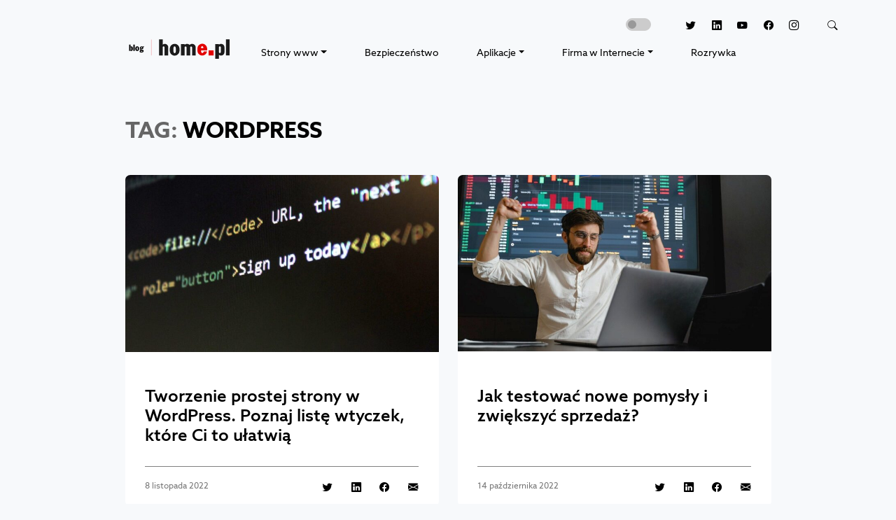

--- FILE ---
content_type: text/html; charset=UTF-8
request_url: https://blog.home.pl/tag/wordpress/page/3/
body_size: 13123
content:
<!DOCTYPE html>
<html class="no-js" dir="ltr" lang="pl-PL" prefix="og: https://ogp.me/ns#">
    <head>
        <meta charset="UTF-8"/>
        <meta name="viewport" content="width=device-width, initial-scale=1"/>
        <link rel="profile" href="https://gmpg.org/xfn/11"/>
        <link rel="preconnect" href="https://www.googletagmanager.com">
        <link rel="preconnect" href="https://delivery.consentmanager.net">
        <link rel="preconnect" href="https://cdn.consentmanager.net">
        <link rel="preconnect" href="https://cdn.jsdelivr.net">
        <link rel="preload" href="https://blog.home.pl/wp-content/themes/bloghomepl/assets/fonts/azosans/stylesheet.min.css" as="style"/>
        <link rel="apple-touch-icon" sizes="57x57" href="https://blog.home.pl/wp-content/themes/bloghomepl/assets/img/favicon/apple-icon-57x57.png"/>
        <link rel="apple-touch-icon" sizes="60x60" href="https://blog.home.pl/wp-content/themes/bloghomepl/assets/img/favicon/apple-icon-60x60.png"/>
        <link rel="apple-touch-icon" sizes="72x72" href="https://blog.home.pl/wp-content/themes/bloghomepl/assets/img/favicon/apple-icon-72x72.png"/>
        <link rel="apple-touch-icon" sizes="76x76" href="https://blog.home.pl/wp-content/themes/bloghomepl/assets/img/favicon/apple-icon-76x76.png"/>
        <link rel="apple-touch-icon" sizes="114x114" href="https://blog.home.pl/wp-content/themes/bloghomepl/assets/img/favicon/apple-icon-114x114.png"/>
        <link rel="apple-touch-icon" sizes="120x120" href="https://blog.home.pl/wp-content/themes/bloghomepl/assets/img/favicon/apple-icon-120x120.png"/>
        <link rel="apple-touch-icon" sizes="144x144" href="https://blog.home.pl/wp-content/themes/bloghomepl/assets/img/favicon/apple-icon-144x144.png"/>
        <link rel="apple-touch-icon" sizes="152x152" href="https://blog.home.pl/wp-content/themes/bloghomepl/assets/img/favicon/apple-icon-152x152.png"/>
        <link rel="apple-touch-icon" sizes="180x180" href="https://blog.home.pl/wp-content/themes/bloghomepl/assets/img/favicon/apple-icon-180x180.png"/>
        <link rel="icon" type="image/png" sizes="192x192" href="https://blog.home.pl/wp-content/themes/bloghomepl/assets/img/favicon/android-icon-192x192.png"/>
        <link rel="icon" type="image/png" sizes="32x32" href="https://blog.home.pl/wp-content/themes/bloghomepl/assets/img/favicon/favicon-32x32.png"/>
        <link rel="icon" type="image/png" sizes="96x96" href="https://blog.home.pl/wp-content/themes/bloghomepl/assets/img/favicon/favicon-96x96.png"/>
        <link rel="icon" type="image/png" sizes="16x16" href="https://blog.home.pl/wp-content/themes/bloghomepl/assets/img/favicon/favicon-16x16.png"/>

        <!-- Google Tag Manager -->
        <script>(function(w,d,s,l,i){w[l]=w[l]||[];w[l].push(
        {'gtm.start': new Date().getTime(),event:'gtm.js'}

        );var f=d.getElementsByTagName(s)[0],
        j=d.createElement(s),dl=l!='dataLayer'?'&l='+l:'';j.async=true;j.src=
        '//www.googletagmanager.com/gtm.js?id='+i+dl;f.parentNode.insertBefore(j,f);
        })(window,document,'script','dataLayer','GTM-5JC5QBR');</script>
        <!-- End Google Tag Manager -->

        <!-- Google Tag Manager -->
        <script>(function(w,d,s,l,i){w[l]=w[l]||[];w[l].push({'gtm.start':
        new Date().getTime(),event:'gtm.js'});var f=d.getElementsByTagName(s)[0],
        j=d.createElement(s),dl=l!='dataLayer'?'&l='+l:'';j.async=true;j.src=
        'https://www.googletagmanager.com/gtm.js?id='+i+dl;f.parentNode.insertBefore(j,f);
        })(window,document,'script','dataLayer','GTM-P74B9R3');</script>
        <!-- End Google Tag Manager -->
        <!-- Scripts -->
        <script src="https://cdn.jsdelivr.net/npm/jquery@3.6.0/dist/jquery.min.js"></script>
        <script src="https://cdn.jsdelivr.net/npm/bootstrap@5.0.2/dist/js/bootstrap.bundle.min.js" integrity="sha384-MrcW6ZMFYlzcLA8Nl+NtUVF0sA7MsXsP1UyJoMp4YLEuNSfAP+JcXn/tWtIaxVXM" crossorigin="anonymous"></script>
        <script src="https://blog.home.pl/wp-content/themes/bloghomepl/assets/js/script.min.js?202307121559"></script>
        <script src="https://blog.home.pl/wp-content/themes/bloghomepl/assets/js/slick/slick.min.js"></script>
        <script src="https://blog.home.pl/wp-content/themes/bloghomepl/assets/js/magnific-popup/jquery.magnific-popup.min.js"></script>
        <script src="https://static.home.pl/static/tacos/tacos.js"></script>
        <!-- Fonts -->
        <link rel="stylesheet" href="https://blog.home.pl/wp-content/themes/bloghomepl/assets/fonts/azosans/stylesheet.min.css" />
        <!-- Bootstrap core CSS -->
        <link rel="stylesheet" href="https://cdn.jsdelivr.net/npm/bootstrap@5.0.2/dist/css/bootstrap.min.css"/>
        <link rel="stylesheet" href="https://cdn.jsdelivr.net/npm/bootstrap-icons@1.5.0/font/bootstrap-icons.css"/>
        <link rel="stylesheet" href="https://blog.home.pl/wp-content/themes/bloghomepl/assets/js/slick/slick.min.css"/>
        <link rel="stylesheet" href="https://blog.home.pl/wp-content/themes/bloghomepl/assets/js/magnific-popup/magnific-popup.min.css"/>
        <!-- Styles -->
        <link rel="stylesheet" href="https://blog.home.pl/wp-content/themes/bloghomepl/assets/css/theme.min.css?202307121559"/>
                        <script type="text/javascript" src="https://cdn.consentmanager.net/delivery/autoblocking/008675ec07e8.js" data-cmp-ab="1"
                data-cmp-host="delivery.consentmanager.net"
                data-cmp-cdn="cdn.consentmanager.net"
                data-cmp-codesrc="10"></script>
        
		<!-- All in One SEO 4.9.3 - aioseo.com -->
	<meta name="description" content="Odkrywamy zalety WordPressa – najbardziej popularnego systemu zarządzania treścią na świecie. Dowiedz się, jak łatwo budować i optymalizować Twoją stronę za pomocą wtyczek, motywów oraz najlepszych praktyk. Dzięki naszym wskazówkom szybko staniesz się twórcą efektywnych, nowoczesnych i funkcjonalnych witryn internetowych. Przekształć swoje pomysły w rzeczywistość z WordPress! - Strona 3" />
	<meta name="robots" content="noindex, nofollow, max-image-preview:large, index, follow" />
	<link rel="canonical" href="https://blog.home.pl/tag/wordpress/page/3/" />
	<link rel="prev" href="https://blog.home.pl/tag/wordpress/page/2/" />
	<link rel="next" href="https://blog.home.pl/tag/wordpress/page/4/" />
	<meta name="generator" content="All in One SEO (AIOSEO) 4.9.3" />
		<script type="application/ld+json" class="aioseo-schema">
			{"@context":"https:\/\/schema.org","@graph":[{"@type":"BreadcrumbList","@id":"https:\/\/blog.home.pl\/tag\/wordpress\/page\/3\/#breadcrumblist","itemListElement":[{"@type":"ListItem","@id":"https:\/\/blog.home.pl#listItem","position":1,"name":"Home","item":"https:\/\/blog.home.pl","nextItem":{"@type":"ListItem","@id":"https:\/\/blog.home.pl\/tag\/wordpress\/#listItem","name":"Wordpress"}},{"@type":"ListItem","@id":"https:\/\/blog.home.pl\/tag\/wordpress\/#listItem","position":2,"name":"Wordpress","item":"https:\/\/blog.home.pl\/tag\/wordpress\/","nextItem":{"@type":"ListItem","@id":"https:\/\/blog.home.pl\/tag\/wordpress\/page\/3#listItem","name":"Strona 3"},"previousItem":{"@type":"ListItem","@id":"https:\/\/blog.home.pl#listItem","name":"Home"}},{"@type":"ListItem","@id":"https:\/\/blog.home.pl\/tag\/wordpress\/page\/3#listItem","position":3,"name":"Strona 3","previousItem":{"@type":"ListItem","@id":"https:\/\/blog.home.pl\/tag\/wordpress\/#listItem","name":"Wordpress"}}]},{"@type":"CollectionPage","@id":"https:\/\/blog.home.pl\/tag\/wordpress\/page\/3\/#collectionpage","url":"https:\/\/blog.home.pl\/tag\/wordpress\/page\/3\/","name":"Wordpress | Blog home.pl - Strona 3","description":"Odkrywamy zalety WordPressa \u2013 najbardziej popularnego systemu zarz\u0105dzania tre\u015bci\u0105 na \u015bwiecie. Dowiedz si\u0119, jak \u0142atwo budowa\u0107 i optymalizowa\u0107 Twoj\u0105 stron\u0119 za pomoc\u0105 wtyczek, motyw\u00f3w oraz najlepszych praktyk. Dzi\u0119ki naszym wskaz\u00f3wkom szybko staniesz si\u0119 tw\u00f3rc\u0105 efektywnych, nowoczesnych i funkcjonalnych witryn internetowych. Przekszta\u0142\u0107 swoje pomys\u0142y w rzeczywisto\u015b\u0107 z WordPress! - Strona 3","inLanguage":"pl-PL","isPartOf":{"@id":"https:\/\/blog.home.pl\/#website"},"breadcrumb":{"@id":"https:\/\/blog.home.pl\/tag\/wordpress\/page\/3\/#breadcrumblist"}},{"@type":"Organization","@id":"https:\/\/blog.home.pl\/#organization","name":"home.pl","description":"Blog home.pl to \u017ar\u00f3d\u0142o wiedzy o hostingu, domenach, aplikacjach biznesowych tj. Office 365 i poczta G Suite, oraz pozycjonowaniu stron WWW i sklepach internetowych.","url":"https:\/\/blog.home.pl\/","telephone":"+48504502500","logo":{"@type":"ImageObject","url":"https:\/\/blog.home.pl\/wp-content\/uploads\/2013\/08\/logo.png","@id":"https:\/\/blog.home.pl\/tag\/wordpress\/page\/3\/#organizationLogo","width":1280,"height":598,"caption":"Logo home.pl"},"image":{"@id":"https:\/\/blog.home.pl\/tag\/wordpress\/page\/3\/#organizationLogo"},"sameAs":["https:\/\/www.facebook.com\/homepl\/","https:\/\/twitter.com\/home_pl","https:\/\/www.instagram.com\/homepl\/","https:\/\/www.youtube.com\/channel\/UCoqIkJLHfklxhJUAX79a73w","https:\/\/www.linkedin.com\/company\/48084"]},{"@type":"WebSite","@id":"https:\/\/blog.home.pl\/#website","url":"https:\/\/blog.home.pl\/","name":"Blog home.pl","description":"Blog home.pl to \u017ar\u00f3d\u0142o wiedzy o hostingu, domenach, aplikacjach biznesowych tj. Office 365 i poczta G Suite, oraz pozycjonowaniu stron WWW i sklepach internetowych.","inLanguage":"pl-PL","publisher":{"@id":"https:\/\/blog.home.pl\/#organization"}}]}
		</script>
		<!-- All in One SEO -->

<!-- blog.home.pl is managing ads with Advanced Ads 2.0.16 – https://wpadvancedads.com/ --><script id="advads-ready">
			window.advanced_ads_ready=function(e,a){a=a||"complete";var d=function(e){return"interactive"===a?"loading"!==e:"complete"===e};d(document.readyState)?e():document.addEventListener("readystatechange",(function(a){d(a.target.readyState)&&e()}),{once:"interactive"===a})},window.advanced_ads_ready_queue=window.advanced_ads_ready_queue||[];		</script>
		<style id='wp-img-auto-sizes-contain-inline-css' type='text/css'>
img:is([sizes=auto i],[sizes^="auto," i]){contain-intrinsic-size:3000px 1500px}
/*# sourceURL=wp-img-auto-sizes-contain-inline-css */
</style>
<style id='wp-block-library-inline-css' type='text/css'>
:root{--wp-block-synced-color:#7a00df;--wp-block-synced-color--rgb:122,0,223;--wp-bound-block-color:var(--wp-block-synced-color);--wp-editor-canvas-background:#ddd;--wp-admin-theme-color:#007cba;--wp-admin-theme-color--rgb:0,124,186;--wp-admin-theme-color-darker-10:#006ba1;--wp-admin-theme-color-darker-10--rgb:0,107,160.5;--wp-admin-theme-color-darker-20:#005a87;--wp-admin-theme-color-darker-20--rgb:0,90,135;--wp-admin-border-width-focus:2px}@media (min-resolution:192dpi){:root{--wp-admin-border-width-focus:1.5px}}.wp-element-button{cursor:pointer}:root .has-very-light-gray-background-color{background-color:#eee}:root .has-very-dark-gray-background-color{background-color:#313131}:root .has-very-light-gray-color{color:#eee}:root .has-very-dark-gray-color{color:#313131}:root .has-vivid-green-cyan-to-vivid-cyan-blue-gradient-background{background:linear-gradient(135deg,#00d084,#0693e3)}:root .has-purple-crush-gradient-background{background:linear-gradient(135deg,#34e2e4,#4721fb 50%,#ab1dfe)}:root .has-hazy-dawn-gradient-background{background:linear-gradient(135deg,#faaca8,#dad0ec)}:root .has-subdued-olive-gradient-background{background:linear-gradient(135deg,#fafae1,#67a671)}:root .has-atomic-cream-gradient-background{background:linear-gradient(135deg,#fdd79a,#004a59)}:root .has-nightshade-gradient-background{background:linear-gradient(135deg,#330968,#31cdcf)}:root .has-midnight-gradient-background{background:linear-gradient(135deg,#020381,#2874fc)}:root{--wp--preset--font-size--normal:16px;--wp--preset--font-size--huge:42px}.has-regular-font-size{font-size:1em}.has-larger-font-size{font-size:2.625em}.has-normal-font-size{font-size:var(--wp--preset--font-size--normal)}.has-huge-font-size{font-size:var(--wp--preset--font-size--huge)}.has-text-align-center{text-align:center}.has-text-align-left{text-align:left}.has-text-align-right{text-align:right}.has-fit-text{white-space:nowrap!important}#end-resizable-editor-section{display:none}.aligncenter{clear:both}.items-justified-left{justify-content:flex-start}.items-justified-center{justify-content:center}.items-justified-right{justify-content:flex-end}.items-justified-space-between{justify-content:space-between}.screen-reader-text{border:0;clip-path:inset(50%);height:1px;margin:-1px;overflow:hidden;padding:0;position:absolute;width:1px;word-wrap:normal!important}.screen-reader-text:focus{background-color:#ddd;clip-path:none;color:#444;display:block;font-size:1em;height:auto;left:5px;line-height:normal;padding:15px 23px 14px;text-decoration:none;top:5px;width:auto;z-index:100000}html :where(.has-border-color){border-style:solid}html :where([style*=border-top-color]){border-top-style:solid}html :where([style*=border-right-color]){border-right-style:solid}html :where([style*=border-bottom-color]){border-bottom-style:solid}html :where([style*=border-left-color]){border-left-style:solid}html :where([style*=border-width]){border-style:solid}html :where([style*=border-top-width]){border-top-style:solid}html :where([style*=border-right-width]){border-right-style:solid}html :where([style*=border-bottom-width]){border-bottom-style:solid}html :where([style*=border-left-width]){border-left-style:solid}html :where(img[class*=wp-image-]){height:auto;max-width:100%}:where(figure){margin:0 0 1em}html :where(.is-position-sticky){--wp-admin--admin-bar--position-offset:var(--wp-admin--admin-bar--height,0px)}@media screen and (max-width:600px){html :where(.is-position-sticky){--wp-admin--admin-bar--position-offset:0px}}

/*# sourceURL=wp-block-library-inline-css */
</style><style id='global-styles-inline-css' type='text/css'>
:root{--wp--preset--aspect-ratio--square: 1;--wp--preset--aspect-ratio--4-3: 4/3;--wp--preset--aspect-ratio--3-4: 3/4;--wp--preset--aspect-ratio--3-2: 3/2;--wp--preset--aspect-ratio--2-3: 2/3;--wp--preset--aspect-ratio--16-9: 16/9;--wp--preset--aspect-ratio--9-16: 9/16;--wp--preset--color--black: #000000;--wp--preset--color--cyan-bluish-gray: #abb8c3;--wp--preset--color--white: #ffffff;--wp--preset--color--pale-pink: #f78da7;--wp--preset--color--vivid-red: #cf2e2e;--wp--preset--color--luminous-vivid-orange: #ff6900;--wp--preset--color--luminous-vivid-amber: #fcb900;--wp--preset--color--light-green-cyan: #7bdcb5;--wp--preset--color--vivid-green-cyan: #00d084;--wp--preset--color--pale-cyan-blue: #8ed1fc;--wp--preset--color--vivid-cyan-blue: #0693e3;--wp--preset--color--vivid-purple: #9b51e0;--wp--preset--gradient--vivid-cyan-blue-to-vivid-purple: linear-gradient(135deg,rgb(6,147,227) 0%,rgb(155,81,224) 100%);--wp--preset--gradient--light-green-cyan-to-vivid-green-cyan: linear-gradient(135deg,rgb(122,220,180) 0%,rgb(0,208,130) 100%);--wp--preset--gradient--luminous-vivid-amber-to-luminous-vivid-orange: linear-gradient(135deg,rgb(252,185,0) 0%,rgb(255,105,0) 100%);--wp--preset--gradient--luminous-vivid-orange-to-vivid-red: linear-gradient(135deg,rgb(255,105,0) 0%,rgb(207,46,46) 100%);--wp--preset--gradient--very-light-gray-to-cyan-bluish-gray: linear-gradient(135deg,rgb(238,238,238) 0%,rgb(169,184,195) 100%);--wp--preset--gradient--cool-to-warm-spectrum: linear-gradient(135deg,rgb(74,234,220) 0%,rgb(151,120,209) 20%,rgb(207,42,186) 40%,rgb(238,44,130) 60%,rgb(251,105,98) 80%,rgb(254,248,76) 100%);--wp--preset--gradient--blush-light-purple: linear-gradient(135deg,rgb(255,206,236) 0%,rgb(152,150,240) 100%);--wp--preset--gradient--blush-bordeaux: linear-gradient(135deg,rgb(254,205,165) 0%,rgb(254,45,45) 50%,rgb(107,0,62) 100%);--wp--preset--gradient--luminous-dusk: linear-gradient(135deg,rgb(255,203,112) 0%,rgb(199,81,192) 50%,rgb(65,88,208) 100%);--wp--preset--gradient--pale-ocean: linear-gradient(135deg,rgb(255,245,203) 0%,rgb(182,227,212) 50%,rgb(51,167,181) 100%);--wp--preset--gradient--electric-grass: linear-gradient(135deg,rgb(202,248,128) 0%,rgb(113,206,126) 100%);--wp--preset--gradient--midnight: linear-gradient(135deg,rgb(2,3,129) 0%,rgb(40,116,252) 100%);--wp--preset--font-size--small: 13px;--wp--preset--font-size--medium: 20px;--wp--preset--font-size--large: 36px;--wp--preset--font-size--x-large: 42px;--wp--preset--spacing--20: 0.44rem;--wp--preset--spacing--30: 0.67rem;--wp--preset--spacing--40: 1rem;--wp--preset--spacing--50: 1.5rem;--wp--preset--spacing--60: 2.25rem;--wp--preset--spacing--70: 3.38rem;--wp--preset--spacing--80: 5.06rem;--wp--preset--shadow--natural: 6px 6px 9px rgba(0, 0, 0, 0.2);--wp--preset--shadow--deep: 12px 12px 50px rgba(0, 0, 0, 0.4);--wp--preset--shadow--sharp: 6px 6px 0px rgba(0, 0, 0, 0.2);--wp--preset--shadow--outlined: 6px 6px 0px -3px rgb(255, 255, 255), 6px 6px rgb(0, 0, 0);--wp--preset--shadow--crisp: 6px 6px 0px rgb(0, 0, 0);}:where(.is-layout-flex){gap: 0.5em;}:where(.is-layout-grid){gap: 0.5em;}body .is-layout-flex{display: flex;}.is-layout-flex{flex-wrap: wrap;align-items: center;}.is-layout-flex > :is(*, div){margin: 0;}body .is-layout-grid{display: grid;}.is-layout-grid > :is(*, div){margin: 0;}:where(.wp-block-columns.is-layout-flex){gap: 2em;}:where(.wp-block-columns.is-layout-grid){gap: 2em;}:where(.wp-block-post-template.is-layout-flex){gap: 1.25em;}:where(.wp-block-post-template.is-layout-grid){gap: 1.25em;}.has-black-color{color: var(--wp--preset--color--black) !important;}.has-cyan-bluish-gray-color{color: var(--wp--preset--color--cyan-bluish-gray) !important;}.has-white-color{color: var(--wp--preset--color--white) !important;}.has-pale-pink-color{color: var(--wp--preset--color--pale-pink) !important;}.has-vivid-red-color{color: var(--wp--preset--color--vivid-red) !important;}.has-luminous-vivid-orange-color{color: var(--wp--preset--color--luminous-vivid-orange) !important;}.has-luminous-vivid-amber-color{color: var(--wp--preset--color--luminous-vivid-amber) !important;}.has-light-green-cyan-color{color: var(--wp--preset--color--light-green-cyan) !important;}.has-vivid-green-cyan-color{color: var(--wp--preset--color--vivid-green-cyan) !important;}.has-pale-cyan-blue-color{color: var(--wp--preset--color--pale-cyan-blue) !important;}.has-vivid-cyan-blue-color{color: var(--wp--preset--color--vivid-cyan-blue) !important;}.has-vivid-purple-color{color: var(--wp--preset--color--vivid-purple) !important;}.has-black-background-color{background-color: var(--wp--preset--color--black) !important;}.has-cyan-bluish-gray-background-color{background-color: var(--wp--preset--color--cyan-bluish-gray) !important;}.has-white-background-color{background-color: var(--wp--preset--color--white) !important;}.has-pale-pink-background-color{background-color: var(--wp--preset--color--pale-pink) !important;}.has-vivid-red-background-color{background-color: var(--wp--preset--color--vivid-red) !important;}.has-luminous-vivid-orange-background-color{background-color: var(--wp--preset--color--luminous-vivid-orange) !important;}.has-luminous-vivid-amber-background-color{background-color: var(--wp--preset--color--luminous-vivid-amber) !important;}.has-light-green-cyan-background-color{background-color: var(--wp--preset--color--light-green-cyan) !important;}.has-vivid-green-cyan-background-color{background-color: var(--wp--preset--color--vivid-green-cyan) !important;}.has-pale-cyan-blue-background-color{background-color: var(--wp--preset--color--pale-cyan-blue) !important;}.has-vivid-cyan-blue-background-color{background-color: var(--wp--preset--color--vivid-cyan-blue) !important;}.has-vivid-purple-background-color{background-color: var(--wp--preset--color--vivid-purple) !important;}.has-black-border-color{border-color: var(--wp--preset--color--black) !important;}.has-cyan-bluish-gray-border-color{border-color: var(--wp--preset--color--cyan-bluish-gray) !important;}.has-white-border-color{border-color: var(--wp--preset--color--white) !important;}.has-pale-pink-border-color{border-color: var(--wp--preset--color--pale-pink) !important;}.has-vivid-red-border-color{border-color: var(--wp--preset--color--vivid-red) !important;}.has-luminous-vivid-orange-border-color{border-color: var(--wp--preset--color--luminous-vivid-orange) !important;}.has-luminous-vivid-amber-border-color{border-color: var(--wp--preset--color--luminous-vivid-amber) !important;}.has-light-green-cyan-border-color{border-color: var(--wp--preset--color--light-green-cyan) !important;}.has-vivid-green-cyan-border-color{border-color: var(--wp--preset--color--vivid-green-cyan) !important;}.has-pale-cyan-blue-border-color{border-color: var(--wp--preset--color--pale-cyan-blue) !important;}.has-vivid-cyan-blue-border-color{border-color: var(--wp--preset--color--vivid-cyan-blue) !important;}.has-vivid-purple-border-color{border-color: var(--wp--preset--color--vivid-purple) !important;}.has-vivid-cyan-blue-to-vivid-purple-gradient-background{background: var(--wp--preset--gradient--vivid-cyan-blue-to-vivid-purple) !important;}.has-light-green-cyan-to-vivid-green-cyan-gradient-background{background: var(--wp--preset--gradient--light-green-cyan-to-vivid-green-cyan) !important;}.has-luminous-vivid-amber-to-luminous-vivid-orange-gradient-background{background: var(--wp--preset--gradient--luminous-vivid-amber-to-luminous-vivid-orange) !important;}.has-luminous-vivid-orange-to-vivid-red-gradient-background{background: var(--wp--preset--gradient--luminous-vivid-orange-to-vivid-red) !important;}.has-very-light-gray-to-cyan-bluish-gray-gradient-background{background: var(--wp--preset--gradient--very-light-gray-to-cyan-bluish-gray) !important;}.has-cool-to-warm-spectrum-gradient-background{background: var(--wp--preset--gradient--cool-to-warm-spectrum) !important;}.has-blush-light-purple-gradient-background{background: var(--wp--preset--gradient--blush-light-purple) !important;}.has-blush-bordeaux-gradient-background{background: var(--wp--preset--gradient--blush-bordeaux) !important;}.has-luminous-dusk-gradient-background{background: var(--wp--preset--gradient--luminous-dusk) !important;}.has-pale-ocean-gradient-background{background: var(--wp--preset--gradient--pale-ocean) !important;}.has-electric-grass-gradient-background{background: var(--wp--preset--gradient--electric-grass) !important;}.has-midnight-gradient-background{background: var(--wp--preset--gradient--midnight) !important;}.has-small-font-size{font-size: var(--wp--preset--font-size--small) !important;}.has-medium-font-size{font-size: var(--wp--preset--font-size--medium) !important;}.has-large-font-size{font-size: var(--wp--preset--font-size--large) !important;}.has-x-large-font-size{font-size: var(--wp--preset--font-size--x-large) !important;}
/*# sourceURL=global-styles-inline-css */
</style>

<style id='classic-theme-styles-inline-css' type='text/css'>
/*! This file is auto-generated */
.wp-block-button__link{color:#fff;background-color:#32373c;border-radius:9999px;box-shadow:none;text-decoration:none;padding:calc(.667em + 2px) calc(1.333em + 2px);font-size:1.125em}.wp-block-file__button{background:#32373c;color:#fff;text-decoration:none}
/*# sourceURL=/wp-includes/css/classic-themes.min.css */
</style>
<link rel='stylesheet' id='gn-frontend-gnfollow-style-css' href='https://blog.home.pl/wp-content/plugins/gn-publisher/assets/css/gn-frontend-gnfollow.min.css?ver=1.5.26' type='text/css' media='all' />
<link rel='stylesheet' id='bsfrt_frontend-css' href='https://blog.home.pl/wp-content/plugins/read-meter/assets/css/bsfrt-frontend-css.min.css?ver=1.0.11' type='text/css' media='all' />
<link rel="https://api.w.org/" href="https://blog.home.pl/wp-json/" /><link rel="alternate" title="JSON" type="application/json" href="https://blog.home.pl/wp-json/wp/v2/tags/315" /><link rel="EditURI" type="application/rsd+xml" title="RSD" href="https://blog.home.pl/xmlrpc.php?rsd" />

<style type="text/css">
.entry-content .bsf-rt-reading-time,
.post-content .bsf-rt-reading-time {
background: #eeeeee;

color: #333333;

font-size: 15px;

margin-top: 
		15px;

margin-right: 
		1px;

margin-bottom: 
		15px;

margin-left: 
		1px;

padding-top: 
		0.5em;

padding-right: 
		0.7em;

padding-bottom: 
		0.5em;

padding-left: 
		0.7em;

width: max-content;

display: block;

min-width: 100px;

}

</style>
		<link rel="icon" href="https://blog.home.pl/wp-content/uploads/2025/09/logo-blog-home-pl_25.svg" sizes="32x32" />
<link rel="icon" href="https://blog.home.pl/wp-content/uploads/2025/09/logo-blog-home-pl_25.svg" sizes="192x192" />
<link rel="apple-touch-icon" href="https://blog.home.pl/wp-content/uploads/2025/09/logo-blog-home-pl_25.svg" />
<meta name="msapplication-TileImage" content="https://blog.home.pl/wp-content/uploads/2025/09/logo-blog-home-pl_25.svg" />
        
        <script src="https://static.home.pl/static/jentis/3.0.0/jentis-data-layer.min.js"></script>

                <script>
            window.dataLayer = window.dataLayer || [];

            dataLayer.push({
                page: null,
                article: null,
                ecommerce: null
            });

            window.dataLayer.push({
                'event': 'page_view',
                page: {
                    'url': 'https://blog.home.pl/tag/wordpress/page/3/',
                    'old_url': '',
                    'type': 'Strona tagów'
                },
                            article: null
                        });
        </script>

        <script>
            (function (sCDN, sCDNProject, sCDNWorkspace, sCDNVers) {
                if (
                window.localStorage !== null &&
                typeof window.localStorage === "object" &&
                typeof window.localStorage.getItem === "function" &&
                window.sessionStorage !== null &&
                typeof window.sessionStorage === "object" &&
                typeof window.sessionStorage.getItem === "function"
                ) {
                sCDNVers =
                    window.sessionStorage.getItem("jts_preview_version") ||
                    window.localStorage.getItem("jts_preview_version") ||
                    sCDNVers;
                }
                window.jentis = window.jentis || {};
                window.jentis.config = window.jentis.config || {};
                window.jentis.config.frontend = window.jentis.config.frontend || {};
                window.jentis.config.frontend.cdnhost =
                sCDN + "/get/" + sCDNWorkspace + "/web/" + sCDNVers + "/";
                window.jentis.config.frontend.vers = sCDNVers;
                window.jentis.config.frontend.env = sCDNWorkspace;
                window.jentis.config.frontend.project = sCDNProject;
                window._jts = window._jts || [];
                var f = document.getElementsByTagName("script")[0];
                var j = document.createElement("script");
                j.async = true;
                j.src = window.jentis.config.frontend.cdnhost + "dsxsf3.js";
                f.parentNode.insertBefore(j, f);
            })("https://ofkj3q.home.pl","home_pl","live", "_");
        </script>

        <script>
            window.jentisDataLayer?.pushPageViewEvent({
                'locationPath': 'https://blog.home.pl/tag/wordpress/page/3/',
                'prevPath': '',
                'userStatusAdblock': false,
                'priceType': 'brutto',
                'page_type': 'Strona tagów',
                        })
        </script>
    </head>

    <body class="light-mode">
        <header class="header">
            <div class="container">
                <nav class="navbar navbar-expand-lg navbar-light justify-content-between flex-column-reverse flex-xxl-row">
                    <div class="d-flex navbar-container">
                        <a class="navbar-brand" href="https://blog.home.pl" title="blog.home.pl"><span class="navbar-brand-img"></span></a>
                        <button class="navbar-toggler" type="button" data-bs-toggle="collapse" data-bs-target="#navbarToggler" aria-controls="navbarToggler" aria-expanded="false" aria-label="Toggle navigation">
                            <span class="navbar-toggler-icon"></span>
                        </button>
                        <div class="collapse navbar-collapse" id="navbarToggler">
                            <ul class="navbar-nav d-flex justify-content-around w-100 mb-2 mb-lg-0">
                                <li class="nav-item dropdown">
                                    <a class="nav-link dropdown-toggle" data-bs-toggle="dropdown" href="#" role="button" aria-expanded="false" title="Strony www">Strony www</a>
                                    <ul class="dropdown-menu">
                                        <li><a class="dropdown-item" href="https://blog.home.pl/domeny/" title="Domeny">Domeny</a></li>
                                        <li><a class="dropdown-item" href="https://blog.home.pl/hosting/" title="Hosting">Hosting</a></li>
                                        <li><a class="dropdown-item" href="https://blog.home.pl/tworzenie-stron-www/" title="Tworzenie stron WWW">Tworzenie stron WWW</a></li>
                                        <li><a class="dropdown-item" href="https://blog.home.pl/wordpress/" title="Wordpress">Wordpress</a></li>
                                    </ul>
                                </li>
                                <li><a href="https://blog.home.pl/bezpieczenstwo/" class="nav-link link-dark" title="Bezpieczeństwo">Bezpieczeństwo</a></li>
                                <li class="nav-item dropdown">
                                    <a class="nav-link dropdown-toggle" data-bs-toggle="dropdown" href="#" role="button" aria-expanded="false" title="Aplikacje">Aplikacje</a>
                                    <ul class="dropdown-menu">
                                        <li><a class="dropdown-item" href="https://blog.home.pl/dla-firm/" title="Dla firm">Dla firm</a></li>
                                        <li><a class="dropdown-item" href="https://blog.home.pl/dla-domu/" title="Dla domu">Dla domu</a></li>
                                    </ul>
                                </li>
                                <li class="nav-item dropdown">
                                    <a class="nav-link dropdown-toggle" data-bs-toggle="dropdown" href="#" role="button" aria-expanded="false" title="Firma w Internecie">Firma w Internecie</a>
                                    <ul class="dropdown-menu">
                                        <li><a class="dropdown-item" href="https://blog.home.pl/sklepy-internetowe/" title="Sklepy internetowe">Sklepy internetowe</a></li>
                                        <li><a class="dropdown-item" href="https://blog.home.pl/marketing/" title="Marketing">Marketing</a></li>
                                        <li><a class="dropdown-item" href="https://blog.home.pl/historie-sukcesow/" title="Historie sukcesów">Historie sukcesów</a></li>
                                    </ul>
                                </li>
                                <li><a href="https://blog.home.pl/category/rozrywka/" class="nav-link link-dark" title="Rozrywka">Rozrywka</a></li>
                            </ul>
                        </div>
                    </div>

                    <div class="d-flex flex-nowrap ms-auto mb-3 mb-lg-0">
                        <div class="form-check form-switch mx-3">
                            <input class="form-check-input" type="checkbox" id="darkModeSwitchCheck" title="Włącz ciemny motyw strony">
                        </div>
                        <div class="text-end nav-social">
                            <a title="Twitter" target="_blank" href="https://twitter.com/home_pl/" rel="noopener">
                                <i class="bi bi-twitter" role="img" aria-label="Twitter"></i>
                            </a>
                            <a title="Linkedin" target="_blank" href="https://www.linkedin.com/company/home-pl/" rel="noopener">
                                <i class="bi bi-linkedin" role="img" aria-label="Linkedin"></i>
                            </a>
                            <a title="Youtube" target="_blank" href="https://www.youtube.com/c/HomePlSA/" rel="noopener">
                                <i class="bi bi bi-youtube" role="img" aria-label="Youtube"></i>
                            </a>
                            <a title="Facebook" target="_blank" href="https://www.facebook.com/homepl/" rel="noopener">
                                <i class="bi bi-facebook" role="img" aria-label="Facebook"></i>
                            </a>
                            <a title="Instagram" target="_blank" href="https://www.instagram.com/homepl/" rel="noopener">
                                <i class="bi bi-instagram" role="img" aria-label="Instagram"></i>
                            </a>
                            <a data-bs-toggle="collapse" data-bs-target="#searchCollapse" aria-expanded="false" aria-controls="searchCollapse" href="#"><i class="bi bi-search ms-3" role="img" aria-label="Szukaj"></i></a>
                        </div>
                    </div>
                </nav>

                <div class="row">
                    <div class="col-md-8 mb-3 mb-lg-0 me-lg-3 mx-auto collapse shadow rounded search-form" id="searchCollapse">
                        <form method="get" action="https://blog.home.pl">
                            <input type="search" class="form-control search-form-input" name="s" placeholder="| szukaj" aria-label="Szukaj" id="jsSearchInput"/>
                            <button type="submit" class="visually-hidden">Szukaj</button>
                            <p class="mt-2">Wpisz poszukiwane słowo i wciśnij <em>Enter</em>.</p>
                        </form>
                    </div>
                </div>
            </div>
        </header><!-- #site-header --><!-- category page -->
<main id="site-content" role="main" class="main">
    <div class="container">

        <div class="row justify-content-center">
            <div class="col-md-12 col-xl-10">
                <h1 class="header-category"><span>TAG:</span> Wordpress</h1>
            </div>
            <div class="col-md-6 col-xl-5 mb-4">
                <article class="post">
                    <div class="post-img">
                        <a href="https://blog.home.pl/2022/11/jak-stworzyc-prosta-strone-w-wordpress/"><img width="768" height="433" src="https://blog.home.pl/wp-content/uploads/2022/11/wordpress-wtyczki-tworzenie-strony-768x433.jpg" class="img-fluid wp-post-image" alt="Tworzenie prostej strony w WordPress. Poznaj listę wtyczek, które Ci to ułatwią" decoding="async" fetchpriority="high" srcset="https://blog.home.pl/wp-content/uploads/2022/11/wordpress-wtyczki-tworzenie-strony-768x433.jpg 768w, https://blog.home.pl/wp-content/uploads/2022/11/wordpress-wtyczki-tworzenie-strony-300x169.jpg 300w, https://blog.home.pl/wp-content/uploads/2022/11/wordpress-wtyczki-tworzenie-strony-1024x577.jpg 1024w, https://blog.home.pl/wp-content/uploads/2022/11/wordpress-wtyczki-tworzenie-strony.jpg 1200w" sizes="(max-width: 768px) 100vw, 768px" /></a>
                    </div>
                    <div class="post-content">
                        <a href="" class="post-category w-100"></a>                        <h3 class="post-header"><a href="https://blog.home.pl/2022/11/jak-stworzyc-prosta-strone-w-wordpress/">Tworzenie prostej strony w WordPress. Poznaj listę wtyczek, które Ci to ułatwią</a></h3>
                    </div>
                    <div class="post-footer">
                        <p class="post-date">8 listopada 2022</p>
                        <div class="text-end nav-social">
                            <div class="wp-socializer wpsr-share-icons" data-lg-action="show" data-sm-action="show" data-sm-width="768"><div class="wpsr-si-inner"><div class="socializer sr-popup sr-15px sr-circle sr-opacity sr-pad"><span class="sr-twitter"><a data-id="twitter" style="background-color:#fff;color:#000;" rel="nofollow" href="https://twitter.com/intent/tweet?text=Tworzenie%20prostej%20strony%20w%20WordPress.%20Poznaj%20list%C4%99%20wtyczek%2C%20kt%C3%B3re%20Ci%20to%20u%C5%82atwi%C4%85%20-%20https%3A%2F%2Fblog.home.pl%2F2022%2F11%2Fjak-stworzyc-prosta-strone-w-wordpress%2F%20" target="_blank" title="Tweet this !"><i class="fab fa-twitter"></i></a></span>
<span class="sr-linkedin"><a data-id="linkedin" style="background-color:#fff;color:#000;" rel="nofollow" href="https://www.linkedin.com/sharing/share-offsite/?url=https%3A%2F%2Fblog.home.pl%2F2022%2F11%2Fjak-stworzyc-prosta-strone-w-wordpress%2F" target="_blank" title="Add this to LinkedIn"><i class="fab fa-linkedin-in"></i></a></span>
<span class="sr-facebook"><a data-id="facebook" style="background-color:#fff;color:#000;" rel="nofollow" href="https://www.facebook.com/share.php?u=https%3A%2F%2Fblog.home.pl%2F2022%2F11%2Fjak-stworzyc-prosta-strone-w-wordpress%2F" target="_blank" title="Share this on Facebook"><i class="fab fa-facebook-f"></i></a></span>
<span class="sr-email"><a data-id="email" style="background-color:#fff;color:#000;" rel="nofollow" href="mailto:?subject=Tworzenie%20prostej%20strony%20w%20WordPress.%20Poznaj%20list%C4%99%20wtyczek%2C%20kt%C3%B3re%20Ci%20to%20u%C5%82atwi%C4%85&amp;body=Tworzenie%20prostej%20strony%20w%20WordPress.%20Poznaj%20list%C4%99%20wtyczek%2C%20kt%C3%B3re%20Ci%20to%20u%C5%82atwi%C4%85%20-%20https%3A%2F%2Fblog.home.pl%2F2022%2F11%2Fjak-stworzyc-prosta-strone-w-wordpress%2F" target="_blank" title="Email this "><i class="fa fa-envelope"></i></a></span></div></div></div>                        </div>
                    </div>
                </article>
            </div>
            <div class="col-md-6 col-xl-5 mb-4">
                <article class="post">
                    <div class="post-img">
                        <a href="https://blog.home.pl/2022/10/jak-testowac-nowe-pomysly-i-zwiekszyc-sprzedaz/"><img width="768" height="432" src="https://blog.home.pl/wp-content/uploads/2022/10/testy-pomyslow-wordpress-768x432.jpg" class="img-fluid wp-post-image" alt="Jak testować nowe pomysły i zwiększyć sprzedaż?" decoding="async" srcset="https://blog.home.pl/wp-content/uploads/2022/10/testy-pomyslow-wordpress-768x432.jpg 768w, https://blog.home.pl/wp-content/uploads/2022/10/testy-pomyslow-wordpress-300x169.jpg 300w, https://blog.home.pl/wp-content/uploads/2022/10/testy-pomyslow-wordpress-1024x576.jpg 1024w, https://blog.home.pl/wp-content/uploads/2022/10/testy-pomyslow-wordpress.jpg 1200w" sizes="(max-width: 768px) 100vw, 768px" /></a>
                    </div>
                    <div class="post-content">
                        <a href="" class="post-category w-100"></a>                        <h3 class="post-header"><a href="https://blog.home.pl/2022/10/jak-testowac-nowe-pomysly-i-zwiekszyc-sprzedaz/">Jak testować nowe pomysły i zwiększyć sprzedaż?</a></h3>
                    </div>
                    <div class="post-footer">
                        <p class="post-date">14 października 2022</p>
                        <div class="text-end nav-social">
                            <div class="wp-socializer wpsr-share-icons" data-lg-action="show" data-sm-action="show" data-sm-width="768"><div class="wpsr-si-inner"><div class="socializer sr-popup sr-15px sr-circle sr-opacity sr-pad"><span class="sr-twitter"><a data-id="twitter" style="background-color:#fff;color:#000;" rel="nofollow" href="https://twitter.com/intent/tweet?text=Jak%20testowa%C4%87%20nowe%20pomys%C5%82y%20i%20zwi%C4%99kszy%C4%87%20sprzeda%C5%BC%3F%20-%20https%3A%2F%2Fblog.home.pl%2F2022%2F10%2Fjak-testowac-nowe-pomysly-i-zwiekszyc-sprzedaz%2F%20" target="_blank" title="Tweet this !"><i class="fab fa-twitter"></i></a></span>
<span class="sr-linkedin"><a data-id="linkedin" style="background-color:#fff;color:#000;" rel="nofollow" href="https://www.linkedin.com/sharing/share-offsite/?url=https%3A%2F%2Fblog.home.pl%2F2022%2F10%2Fjak-testowac-nowe-pomysly-i-zwiekszyc-sprzedaz%2F" target="_blank" title="Add this to LinkedIn"><i class="fab fa-linkedin-in"></i></a></span>
<span class="sr-facebook"><a data-id="facebook" style="background-color:#fff;color:#000;" rel="nofollow" href="https://www.facebook.com/share.php?u=https%3A%2F%2Fblog.home.pl%2F2022%2F10%2Fjak-testowac-nowe-pomysly-i-zwiekszyc-sprzedaz%2F" target="_blank" title="Share this on Facebook"><i class="fab fa-facebook-f"></i></a></span>
<span class="sr-email"><a data-id="email" style="background-color:#fff;color:#000;" rel="nofollow" href="mailto:?subject=Jak%20testowa%C4%87%20nowe%20pomys%C5%82y%20i%20zwi%C4%99kszy%C4%87%20sprzeda%C5%BC%3F&amp;body=Jak%20testowa%C4%87%20nowe%20pomys%C5%82y%20i%20zwi%C4%99kszy%C4%87%20sprzeda%C5%BC%3F%20-%20https%3A%2F%2Fblog.home.pl%2F2022%2F10%2Fjak-testowac-nowe-pomysly-i-zwiekszyc-sprzedaz%2F" target="_blank" title="Email this "><i class="fa fa-envelope"></i></a></span></div></div></div>                        </div>
                    </div>
                </article>
            </div>
            <div class="col-md-6 col-xl-5 mb-4">
                <article class="post">
                    <div class="post-img">
                        <a href="https://blog.home.pl/2022/09/blog-firmowy-na-wordpress-jak-zaczac/"><img width="768" height="433" src="https://blog.home.pl/wp-content/uploads/2022/09/blog-firmowy-jak-zaczac-768x433.jpg" class="img-fluid wp-post-image" alt="Jak zacząć prowadzić blog firmowy na WordPressie? Wskazówki, które ułatwią Ci pozyskanie nowych klientów" decoding="async" srcset="https://blog.home.pl/wp-content/uploads/2022/09/blog-firmowy-jak-zaczac-768x433.jpg 768w, https://blog.home.pl/wp-content/uploads/2022/09/blog-firmowy-jak-zaczac-300x169.jpg 300w, https://blog.home.pl/wp-content/uploads/2022/09/blog-firmowy-jak-zaczac-1024x577.jpg 1024w, https://blog.home.pl/wp-content/uploads/2022/09/blog-firmowy-jak-zaczac.jpg 1200w" sizes="(max-width: 768px) 100vw, 768px" /></a>
                    </div>
                    <div class="post-content">
                        <a href="" class="post-category w-100"></a>                        <h3 class="post-header"><a href="https://blog.home.pl/2022/09/blog-firmowy-na-wordpress-jak-zaczac/">Jak zacząć prowadzić blog firmowy na WordPressie? Wskazówki, które ułatwią Ci pozyskanie nowych klientów</a></h3>
                    </div>
                    <div class="post-footer">
                        <p class="post-date">26 września 2022</p>
                        <div class="text-end nav-social">
                            <div class="wp-socializer wpsr-share-icons" data-lg-action="show" data-sm-action="show" data-sm-width="768"><div class="wpsr-si-inner"><div class="socializer sr-popup sr-15px sr-circle sr-opacity sr-pad"><span class="sr-twitter"><a data-id="twitter" style="background-color:#fff;color:#000;" rel="nofollow" href="https://twitter.com/intent/tweet?text=Jak%20zacz%C4%85%C4%87%20prowadzi%C4%87%20blog%20firmowy%20na%20WordPressie%3F%20Wskaz%C3%B3wki%2C%20kt%C3%B3re%20u%C5%82atwi%C4%85%20Ci%20pozyskanie%20nowych%20klient%C3%B3w%20-%20https%3A%2F%2Fblog.home.pl%2F2022%2F09%2Fblog-firmowy-na-wordpress-jak-zaczac%2F%20" target="_blank" title="Tweet this !"><i class="fab fa-twitter"></i></a></span>
<span class="sr-linkedin"><a data-id="linkedin" style="background-color:#fff;color:#000;" rel="nofollow" href="https://www.linkedin.com/sharing/share-offsite/?url=https%3A%2F%2Fblog.home.pl%2F2022%2F09%2Fblog-firmowy-na-wordpress-jak-zaczac%2F" target="_blank" title="Add this to LinkedIn"><i class="fab fa-linkedin-in"></i></a></span>
<span class="sr-facebook"><a data-id="facebook" style="background-color:#fff;color:#000;" rel="nofollow" href="https://www.facebook.com/share.php?u=https%3A%2F%2Fblog.home.pl%2F2022%2F09%2Fblog-firmowy-na-wordpress-jak-zaczac%2F" target="_blank" title="Share this on Facebook"><i class="fab fa-facebook-f"></i></a></span>
<span class="sr-email"><a data-id="email" style="background-color:#fff;color:#000;" rel="nofollow" href="mailto:?subject=Jak%20zacz%C4%85%C4%87%20prowadzi%C4%87%20blog%20firmowy%20na%20WordPressie%3F%20Wskaz%C3%B3wki%2C%20kt%C3%B3re%20u%C5%82atwi%C4%85%20Ci%20pozyskanie%20nowych%20klient%C3%B3w&amp;body=Jak%20zacz%C4%85%C4%87%20prowadzi%C4%87%20blog%20firmowy%20na%20WordPressie%3F%20Wskaz%C3%B3wki%2C%20kt%C3%B3re%20u%C5%82atwi%C4%85%20Ci%20pozyskanie%20nowych%20klient%C3%B3w%20-%20https%3A%2F%2Fblog.home.pl%2F2022%2F09%2Fblog-firmowy-na-wordpress-jak-zaczac%2F" target="_blank" title="Email this "><i class="fa fa-envelope"></i></a></span></div></div></div>                        </div>
                    </div>
                </article>
            </div>
            <div class="col-md-6 col-xl-5 mb-4">
                <article class="post">
                    <div class="post-img">
                        <a href="https://blog.home.pl/2022/05/jak-zabezpieczyc-wordpressa-poradnik/"><img width="768" height="255" src="https://blog.home.pl/wp-content/uploads/2017/02/jakzabezpieczycwordpressa-768x255.jpg" class="img-fluid wp-post-image" alt="Jak zabezpieczyć WordPressa? 16 kroków do bezpiecznej strony WWW" decoding="async" srcset="https://blog.home.pl/wp-content/uploads/2017/02/jakzabezpieczycwordpressa-768x255.jpg 768w, https://blog.home.pl/wp-content/uploads/2017/02/jakzabezpieczycwordpressa-300x100.jpg 300w, https://blog.home.pl/wp-content/uploads/2017/02/jakzabezpieczycwordpressa-1024x341.jpg 1024w, https://blog.home.pl/wp-content/uploads/2017/02/jakzabezpieczycwordpressa.jpg 1500w" sizes="(max-width: 768px) 100vw, 768px" /></a>
                    </div>
                    <div class="post-content">
                        <a href="" class="post-category w-100"></a>                        <h3 class="post-header"><a href="https://blog.home.pl/2022/05/jak-zabezpieczyc-wordpressa-poradnik/">Jak zabezpieczyć WordPressa? 16 kroków do bezpiecznej strony WWW</a></h3>
                    </div>
                    <div class="post-footer">
                        <p class="post-date">30 maja 2022</p>
                        <div class="text-end nav-social">
                            <div class="wp-socializer wpsr-share-icons" data-lg-action="show" data-sm-action="show" data-sm-width="768"><div class="wpsr-si-inner"><div class="socializer sr-popup sr-15px sr-circle sr-opacity sr-pad"><span class="sr-twitter"><a data-id="twitter" style="background-color:#fff;color:#000;" rel="nofollow" href="https://twitter.com/intent/tweet?text=Jak%20zabezpieczy%C4%87%20WordPressa%3F%2016%20krok%C3%B3w%20do%20bezpiecznej%20strony%20WWW%20-%20https%3A%2F%2Fblog.home.pl%2F2022%2F05%2Fjak-zabezpieczyc-wordpressa-poradnik%2F%20" target="_blank" title="Tweet this !"><i class="fab fa-twitter"></i></a></span>
<span class="sr-linkedin"><a data-id="linkedin" style="background-color:#fff;color:#000;" rel="nofollow" href="https://www.linkedin.com/sharing/share-offsite/?url=https%3A%2F%2Fblog.home.pl%2F2022%2F05%2Fjak-zabezpieczyc-wordpressa-poradnik%2F" target="_blank" title="Add this to LinkedIn"><i class="fab fa-linkedin-in"></i></a></span>
<span class="sr-facebook"><a data-id="facebook" style="background-color:#fff;color:#000;" rel="nofollow" href="https://www.facebook.com/share.php?u=https%3A%2F%2Fblog.home.pl%2F2022%2F05%2Fjak-zabezpieczyc-wordpressa-poradnik%2F" target="_blank" title="Share this on Facebook"><i class="fab fa-facebook-f"></i></a></span>
<span class="sr-email"><a data-id="email" style="background-color:#fff;color:#000;" rel="nofollow" href="mailto:?subject=Jak%20zabezpieczy%C4%87%20WordPressa%3F%2016%20krok%C3%B3w%20do%20bezpiecznej%20strony%20WWW&amp;body=Jak%20zabezpieczy%C4%87%20WordPressa%3F%2016%20krok%C3%B3w%20do%20bezpiecznej%20strony%20WWW%20-%20https%3A%2F%2Fblog.home.pl%2F2022%2F05%2Fjak-zabezpieczyc-wordpressa-poradnik%2F" target="_blank" title="Email this "><i class="fa fa-envelope"></i></a></span></div></div></div>                        </div>
                    </div>
                </article>
            </div>
            <div class="col-md-6 col-xl-5 mb-4">
                <article class="post">
                    <div class="post-img">
                        <a href="https://blog.home.pl/2022/05/jak-szybko-tworzyc-strony-wordpress-6-0/"><img width="768" height="432" src="https://blog.home.pl/wp-content/uploads/2022/05/wordpress-6-nowa-wersja-768x432.jpg" class="img-fluid wp-post-image" alt="Zmiany w stronach internetowych, działających na WordPressie. Poznaj nowości w wersji 6.0" decoding="async" srcset="https://blog.home.pl/wp-content/uploads/2022/05/wordpress-6-nowa-wersja-768x432.jpg 768w, https://blog.home.pl/wp-content/uploads/2022/05/wordpress-6-nowa-wersja-300x169.jpg 300w, https://blog.home.pl/wp-content/uploads/2022/05/wordpress-6-nowa-wersja-1024x576.jpg 1024w, https://blog.home.pl/wp-content/uploads/2022/05/wordpress-6-nowa-wersja.jpg 1200w" sizes="(max-width: 768px) 100vw, 768px" /></a>
                    </div>
                    <div class="post-content">
                        <a href="" class="post-category w-100"></a>                        <h3 class="post-header"><a href="https://blog.home.pl/2022/05/jak-szybko-tworzyc-strony-wordpress-6-0/">Zmiany w stronach internetowych, działających na WordPressie. Poznaj nowości w wersji 6.0</a></h3>
                    </div>
                    <div class="post-footer">
                        <p class="post-date">25 maja 2022</p>
                        <div class="text-end nav-social">
                            <div class="wp-socializer wpsr-share-icons" data-lg-action="show" data-sm-action="show" data-sm-width="768"><div class="wpsr-si-inner"><div class="socializer sr-popup sr-15px sr-circle sr-opacity sr-pad"><span class="sr-twitter"><a data-id="twitter" style="background-color:#fff;color:#000;" rel="nofollow" href="https://twitter.com/intent/tweet?text=Zmiany%20w%20stronach%20internetowych%2C%20dzia%C5%82aj%C4%85cych%20na%20WordPressie.%20Poznaj%20nowo%C5%9Bci%20w%20wersji%206.0%20-%20https%3A%2F%2Fblog.home.pl%2F2022%2F05%2Fjak-szybko-tworzyc-strony-wordpress-6-0%2F%20" target="_blank" title="Tweet this !"><i class="fab fa-twitter"></i></a></span>
<span class="sr-linkedin"><a data-id="linkedin" style="background-color:#fff;color:#000;" rel="nofollow" href="https://www.linkedin.com/sharing/share-offsite/?url=https%3A%2F%2Fblog.home.pl%2F2022%2F05%2Fjak-szybko-tworzyc-strony-wordpress-6-0%2F" target="_blank" title="Add this to LinkedIn"><i class="fab fa-linkedin-in"></i></a></span>
<span class="sr-facebook"><a data-id="facebook" style="background-color:#fff;color:#000;" rel="nofollow" href="https://www.facebook.com/share.php?u=https%3A%2F%2Fblog.home.pl%2F2022%2F05%2Fjak-szybko-tworzyc-strony-wordpress-6-0%2F" target="_blank" title="Share this on Facebook"><i class="fab fa-facebook-f"></i></a></span>
<span class="sr-email"><a data-id="email" style="background-color:#fff;color:#000;" rel="nofollow" href="mailto:?subject=Zmiany%20w%20stronach%20internetowych%2C%20dzia%C5%82aj%C4%85cych%20na%20WordPressie.%20Poznaj%20nowo%C5%9Bci%20w%20wersji%206.0&amp;body=Zmiany%20w%20stronach%20internetowych%2C%20dzia%C5%82aj%C4%85cych%20na%20WordPressie.%20Poznaj%20nowo%C5%9Bci%20w%20wersji%206.0%20-%20https%3A%2F%2Fblog.home.pl%2F2022%2F05%2Fjak-szybko-tworzyc-strony-wordpress-6-0%2F" target="_blank" title="Email this "><i class="fa fa-envelope"></i></a></span></div></div></div>                        </div>
                    </div>
                </article>
            </div>
            <div class="col-md-6 col-xl-5 mb-4">
                <article class="post">
                    <div class="post-img">
                        <a href="https://blog.home.pl/2022/03/newsletter-w-wordpress-jaka-wtyczka/"><img width="768" height="433" src="https://blog.home.pl/wp-content/uploads/2022/03/newsletter-do-wordpress-768x433.jpg" class="img-fluid wp-post-image" alt="Newsletter w WordPress &#8211; jaką wtyczkę wybrać do budowy bazy mailingowej?" decoding="async" srcset="https://blog.home.pl/wp-content/uploads/2022/03/newsletter-do-wordpress-768x433.jpg 768w, https://blog.home.pl/wp-content/uploads/2022/03/newsletter-do-wordpress-300x169.jpg 300w, https://blog.home.pl/wp-content/uploads/2022/03/newsletter-do-wordpress-1024x577.jpg 1024w, https://blog.home.pl/wp-content/uploads/2022/03/newsletter-do-wordpress.jpg 1200w" sizes="(max-width: 768px) 100vw, 768px" /></a>
                    </div>
                    <div class="post-content">
                        <a href="" class="post-category w-100"></a>                        <h3 class="post-header"><a href="https://blog.home.pl/2022/03/newsletter-w-wordpress-jaka-wtyczka/">Newsletter w WordPress &#8211; jaką wtyczkę wybrać do budowy bazy mailingowej?</a></h3>
                    </div>
                    <div class="post-footer">
                        <p class="post-date">25 marca 2022</p>
                        <div class="text-end nav-social">
                            <div class="wp-socializer wpsr-share-icons" data-lg-action="show" data-sm-action="show" data-sm-width="768"><div class="wpsr-si-inner"><div class="socializer sr-popup sr-15px sr-circle sr-opacity sr-pad"><span class="sr-twitter"><a data-id="twitter" style="background-color:#fff;color:#000;" rel="nofollow" href="https://twitter.com/intent/tweet?text=Newsletter%20w%20WordPress%20%26%238211%3B%20jak%C4%85%20wtyczk%C4%99%20wybra%C4%87%20do%20budowy%20bazy%20mailingowej%3F%20-%20https%3A%2F%2Fblog.home.pl%2F2022%2F03%2Fnewsletter-w-wordpress-jaka-wtyczka%2F%20" target="_blank" title="Tweet this !"><i class="fab fa-twitter"></i></a></span>
<span class="sr-linkedin"><a data-id="linkedin" style="background-color:#fff;color:#000;" rel="nofollow" href="https://www.linkedin.com/sharing/share-offsite/?url=https%3A%2F%2Fblog.home.pl%2F2022%2F03%2Fnewsletter-w-wordpress-jaka-wtyczka%2F" target="_blank" title="Add this to LinkedIn"><i class="fab fa-linkedin-in"></i></a></span>
<span class="sr-facebook"><a data-id="facebook" style="background-color:#fff;color:#000;" rel="nofollow" href="https://www.facebook.com/share.php?u=https%3A%2F%2Fblog.home.pl%2F2022%2F03%2Fnewsletter-w-wordpress-jaka-wtyczka%2F" target="_blank" title="Share this on Facebook"><i class="fab fa-facebook-f"></i></a></span>
<span class="sr-email"><a data-id="email" style="background-color:#fff;color:#000;" rel="nofollow" href="mailto:?subject=Newsletter%20w%20WordPress%20%26%238211%3B%20jak%C4%85%20wtyczk%C4%99%20wybra%C4%87%20do%20budowy%20bazy%20mailingowej%3F&amp;body=Newsletter%20w%20WordPress%20%26%238211%3B%20jak%C4%85%20wtyczk%C4%99%20wybra%C4%87%20do%20budowy%20bazy%20mailingowej%3F%20-%20https%3A%2F%2Fblog.home.pl%2F2022%2F03%2Fnewsletter-w-wordpress-jaka-wtyczka%2F" target="_blank" title="Email this "><i class="fa fa-envelope"></i></a></span></div></div></div>                        </div>
                    </div>
                </article>
            </div>
            <div class="col-md-6 col-xl-5 mb-4">
                <article class="post">
                    <div class="post-img">
                        <a href="https://blog.home.pl/2021/09/jaki-hosting-powinna-wybrac-firma-z-branzy-budowlanej/"><img width="768" height="432" src="https://blog.home.pl/wp-content/uploads/2021/09/hosting-firma-budowlana-768x432.jpg" class="img-fluid wp-post-image" alt="Jaki hosting powinna wybrać firma z branży budowlanej?" decoding="async" srcset="https://blog.home.pl/wp-content/uploads/2021/09/hosting-firma-budowlana-768x432.jpg 768w, https://blog.home.pl/wp-content/uploads/2021/09/hosting-firma-budowlana-300x169.jpg 300w, https://blog.home.pl/wp-content/uploads/2021/09/hosting-firma-budowlana-1024x576.jpg 1024w, https://blog.home.pl/wp-content/uploads/2021/09/hosting-firma-budowlana.jpg 1200w" sizes="(max-width: 768px) 100vw, 768px" /></a>
                    </div>
                    <div class="post-content">
                        <a href="" class="post-category w-100"></a>                        <h3 class="post-header"><a href="https://blog.home.pl/2021/09/jaki-hosting-powinna-wybrac-firma-z-branzy-budowlanej/">Jaki hosting powinna wybrać firma z branży budowlanej?</a></h3>
                    </div>
                    <div class="post-footer">
                        <p class="post-date">22 września 2021</p>
                        <div class="text-end nav-social">
                            <div class="wp-socializer wpsr-share-icons" data-lg-action="show" data-sm-action="show" data-sm-width="768"><div class="wpsr-si-inner"><div class="socializer sr-popup sr-15px sr-circle sr-opacity sr-pad"><span class="sr-twitter"><a data-id="twitter" style="background-color:#fff;color:#000;" rel="nofollow" href="https://twitter.com/intent/tweet?text=Jaki%20hosting%20powinna%20wybra%C4%87%20firma%20z%20bran%C5%BCy%20budowlanej%3F%20-%20https%3A%2F%2Fblog.home.pl%2F2021%2F09%2Fjaki-hosting-powinna-wybrac-firma-z-branzy-budowlanej%2F%20" target="_blank" title="Tweet this !"><i class="fab fa-twitter"></i></a></span>
<span class="sr-linkedin"><a data-id="linkedin" style="background-color:#fff;color:#000;" rel="nofollow" href="https://www.linkedin.com/sharing/share-offsite/?url=https%3A%2F%2Fblog.home.pl%2F2021%2F09%2Fjaki-hosting-powinna-wybrac-firma-z-branzy-budowlanej%2F" target="_blank" title="Add this to LinkedIn"><i class="fab fa-linkedin-in"></i></a></span>
<span class="sr-facebook"><a data-id="facebook" style="background-color:#fff;color:#000;" rel="nofollow" href="https://www.facebook.com/share.php?u=https%3A%2F%2Fblog.home.pl%2F2021%2F09%2Fjaki-hosting-powinna-wybrac-firma-z-branzy-budowlanej%2F" target="_blank" title="Share this on Facebook"><i class="fab fa-facebook-f"></i></a></span>
<span class="sr-email"><a data-id="email" style="background-color:#fff;color:#000;" rel="nofollow" href="mailto:?subject=Jaki%20hosting%20powinna%20wybra%C4%87%20firma%20z%20bran%C5%BCy%20budowlanej%3F&amp;body=Jaki%20hosting%20powinna%20wybra%C4%87%20firma%20z%20bran%C5%BCy%20budowlanej%3F%20-%20https%3A%2F%2Fblog.home.pl%2F2021%2F09%2Fjaki-hosting-powinna-wybrac-firma-z-branzy-budowlanej%2F" target="_blank" title="Email this "><i class="fa fa-envelope"></i></a></span></div></div></div>                        </div>
                    </div>
                </article>
            </div>
            <div class="col-md-6 col-xl-5 mb-4">
                <article class="post">
                    <div class="post-img">
                        <a href="https://blog.home.pl/2021/09/hosting-dla-firmy-transportowej-jak-wybrac-i-na-co-zwrocic-uwage/"><img width="768" height="432" src="https://blog.home.pl/wp-content/uploads/2021/09/hosting-dla-firmy-transportowej-768x432.jpg" class="img-fluid wp-post-image" alt="Hosting dla firmy transportowej &#8211; jak wybrać i na co zwrócić uwagę?" decoding="async" srcset="https://blog.home.pl/wp-content/uploads/2021/09/hosting-dla-firmy-transportowej-768x432.jpg 768w, https://blog.home.pl/wp-content/uploads/2021/09/hosting-dla-firmy-transportowej-300x169.jpg 300w, https://blog.home.pl/wp-content/uploads/2021/09/hosting-dla-firmy-transportowej-1024x576.jpg 1024w, https://blog.home.pl/wp-content/uploads/2021/09/hosting-dla-firmy-transportowej.jpg 1200w" sizes="(max-width: 768px) 100vw, 768px" /></a>
                    </div>
                    <div class="post-content">
                        <a href="" class="post-category w-100"></a>                        <h3 class="post-header"><a href="https://blog.home.pl/2021/09/hosting-dla-firmy-transportowej-jak-wybrac-i-na-co-zwrocic-uwage/">Hosting dla firmy transportowej &#8211; jak wybrać i na co zwrócić uwagę?</a></h3>
                    </div>
                    <div class="post-footer">
                        <p class="post-date">16 września 2021</p>
                        <div class="text-end nav-social">
                            <div class="wp-socializer wpsr-share-icons" data-lg-action="show" data-sm-action="show" data-sm-width="768"><div class="wpsr-si-inner"><div class="socializer sr-popup sr-15px sr-circle sr-opacity sr-pad"><span class="sr-twitter"><a data-id="twitter" style="background-color:#fff;color:#000;" rel="nofollow" href="https://twitter.com/intent/tweet?text=Hosting%20dla%20firmy%20transportowej%20%26%238211%3B%20jak%20wybra%C4%87%20i%20na%20co%20zwr%C3%B3ci%C4%87%20uwag%C4%99%3F%20-%20https%3A%2F%2Fblog.home.pl%2F2021%2F09%2Fhosting-dla-firmy-transportowej-jak-wybrac-i-na-co-zwrocic-uwage%2F%20" target="_blank" title="Tweet this !"><i class="fab fa-twitter"></i></a></span>
<span class="sr-linkedin"><a data-id="linkedin" style="background-color:#fff;color:#000;" rel="nofollow" href="https://www.linkedin.com/sharing/share-offsite/?url=https%3A%2F%2Fblog.home.pl%2F2021%2F09%2Fhosting-dla-firmy-transportowej-jak-wybrac-i-na-co-zwrocic-uwage%2F" target="_blank" title="Add this to LinkedIn"><i class="fab fa-linkedin-in"></i></a></span>
<span class="sr-facebook"><a data-id="facebook" style="background-color:#fff;color:#000;" rel="nofollow" href="https://www.facebook.com/share.php?u=https%3A%2F%2Fblog.home.pl%2F2021%2F09%2Fhosting-dla-firmy-transportowej-jak-wybrac-i-na-co-zwrocic-uwage%2F" target="_blank" title="Share this on Facebook"><i class="fab fa-facebook-f"></i></a></span>
<span class="sr-email"><a data-id="email" style="background-color:#fff;color:#000;" rel="nofollow" href="mailto:?subject=Hosting%20dla%20firmy%20transportowej%20%26%238211%3B%20jak%20wybra%C4%87%20i%20na%20co%20zwr%C3%B3ci%C4%87%20uwag%C4%99%3F&amp;body=Hosting%20dla%20firmy%20transportowej%20%26%238211%3B%20jak%20wybra%C4%87%20i%20na%20co%20zwr%C3%B3ci%C4%87%20uwag%C4%99%3F%20-%20https%3A%2F%2Fblog.home.pl%2F2021%2F09%2Fhosting-dla-firmy-transportowej-jak-wybrac-i-na-co-zwrocic-uwage%2F" target="_blank" title="Email this "><i class="fa fa-envelope"></i></a></span></div></div></div>                        </div>
                    </div>
                </article>
            </div>
            <div class="col-md-6 col-xl-5 mb-4">
                <article class="post">
                    <div class="post-img">
                        <a href="https://blog.home.pl/2021/08/portfolio-fotografa-jak-zbudowac-strone-www-ze-zdjeciami/"><img width="768" height="432" src="https://blog.home.pl/wp-content/uploads/2021/08/portfolio-fotograf-strona-768x432.jpg" class="img-fluid wp-post-image" alt="Portfolio fotografa, czyli jak zbudować stronę WWW ze zdjęciami?" decoding="async" srcset="https://blog.home.pl/wp-content/uploads/2021/08/portfolio-fotograf-strona-768x432.jpg 768w, https://blog.home.pl/wp-content/uploads/2021/08/portfolio-fotograf-strona-300x169.jpg 300w, https://blog.home.pl/wp-content/uploads/2021/08/portfolio-fotograf-strona-1024x576.jpg 1024w, https://blog.home.pl/wp-content/uploads/2021/08/portfolio-fotograf-strona.jpg 1200w" sizes="(max-width: 768px) 100vw, 768px" /></a>
                    </div>
                    <div class="post-content">
                        <a href="" class="post-category w-100"></a>                        <h3 class="post-header"><a href="https://blog.home.pl/2021/08/portfolio-fotografa-jak-zbudowac-strone-www-ze-zdjeciami/">Portfolio fotografa, czyli jak zbudować stronę WWW ze zdjęciami?</a></h3>
                    </div>
                    <div class="post-footer">
                        <p class="post-date">19 sierpnia 2021</p>
                        <div class="text-end nav-social">
                            <div class="wp-socializer wpsr-share-icons" data-lg-action="show" data-sm-action="show" data-sm-width="768"><div class="wpsr-si-inner"><div class="socializer sr-popup sr-15px sr-circle sr-opacity sr-pad"><span class="sr-twitter"><a data-id="twitter" style="background-color:#fff;color:#000;" rel="nofollow" href="https://twitter.com/intent/tweet?text=Portfolio%20fotografa%2C%20czyli%20jak%20zbudowa%C4%87%20stron%C4%99%20WWW%20ze%20zdj%C4%99ciami%3F%20-%20https%3A%2F%2Fblog.home.pl%2F2021%2F08%2Fportfolio-fotografa-jak-zbudowac-strone-www-ze-zdjeciami%2F%20" target="_blank" title="Tweet this !"><i class="fab fa-twitter"></i></a></span>
<span class="sr-linkedin"><a data-id="linkedin" style="background-color:#fff;color:#000;" rel="nofollow" href="https://www.linkedin.com/sharing/share-offsite/?url=https%3A%2F%2Fblog.home.pl%2F2021%2F08%2Fportfolio-fotografa-jak-zbudowac-strone-www-ze-zdjeciami%2F" target="_blank" title="Add this to LinkedIn"><i class="fab fa-linkedin-in"></i></a></span>
<span class="sr-facebook"><a data-id="facebook" style="background-color:#fff;color:#000;" rel="nofollow" href="https://www.facebook.com/share.php?u=https%3A%2F%2Fblog.home.pl%2F2021%2F08%2Fportfolio-fotografa-jak-zbudowac-strone-www-ze-zdjeciami%2F" target="_blank" title="Share this on Facebook"><i class="fab fa-facebook-f"></i></a></span>
<span class="sr-email"><a data-id="email" style="background-color:#fff;color:#000;" rel="nofollow" href="mailto:?subject=Portfolio%20fotografa%2C%20czyli%20jak%20zbudowa%C4%87%20stron%C4%99%20WWW%20ze%20zdj%C4%99ciami%3F&amp;body=Portfolio%20fotografa%2C%20czyli%20jak%20zbudowa%C4%87%20stron%C4%99%20WWW%20ze%20zdj%C4%99ciami%3F%20-%20https%3A%2F%2Fblog.home.pl%2F2021%2F08%2Fportfolio-fotografa-jak-zbudowac-strone-www-ze-zdjeciami%2F" target="_blank" title="Email this "><i class="fa fa-envelope"></i></a></span></div></div></div>                        </div>
                    </div>
                </article>
            </div>
            <div class="col-md-6 col-xl-5 mb-4">
                <article class="post">
                    <div class="post-img">
                        <a href="https://blog.home.pl/2021/06/jak-dodac-system-rezerwacji-na-strone-z-wordpressem/"><img width="768" height="433" src="https://blog.home.pl/wp-content/uploads/2021/06/system-rezerwacji-wordpress-768x433.jpg" class="img-fluid wp-post-image" alt="Jak dodać system rezerwacji na stronę z WordPressem?" decoding="async" srcset="https://blog.home.pl/wp-content/uploads/2021/06/system-rezerwacji-wordpress-768x433.jpg 768w, https://blog.home.pl/wp-content/uploads/2021/06/system-rezerwacji-wordpress-300x169.jpg 300w, https://blog.home.pl/wp-content/uploads/2021/06/system-rezerwacji-wordpress-1024x577.jpg 1024w, https://blog.home.pl/wp-content/uploads/2021/06/system-rezerwacji-wordpress.jpg 1200w" sizes="(max-width: 768px) 100vw, 768px" /></a>
                    </div>
                    <div class="post-content">
                        <a href="" class="post-category w-100"></a>                        <h3 class="post-header"><a href="https://blog.home.pl/2021/06/jak-dodac-system-rezerwacji-na-strone-z-wordpressem/">Jak dodać system rezerwacji na stronę z WordPressem?</a></h3>
                    </div>
                    <div class="post-footer">
                        <p class="post-date">28 czerwca 2021</p>
                        <div class="text-end nav-social">
                            <div class="wp-socializer wpsr-share-icons" data-lg-action="show" data-sm-action="show" data-sm-width="768"><div class="wpsr-si-inner"><div class="socializer sr-popup sr-15px sr-circle sr-opacity sr-pad"><span class="sr-twitter"><a data-id="twitter" style="background-color:#fff;color:#000;" rel="nofollow" href="https://twitter.com/intent/tweet?text=Jak%20doda%C4%87%20system%20rezerwacji%20na%20stron%C4%99%20z%20WordPressem%3F%20-%20https%3A%2F%2Fblog.home.pl%2F2021%2F06%2Fjak-dodac-system-rezerwacji-na-strone-z-wordpressem%2F%20" target="_blank" title="Tweet this !"><i class="fab fa-twitter"></i></a></span>
<span class="sr-linkedin"><a data-id="linkedin" style="background-color:#fff;color:#000;" rel="nofollow" href="https://www.linkedin.com/sharing/share-offsite/?url=https%3A%2F%2Fblog.home.pl%2F2021%2F06%2Fjak-dodac-system-rezerwacji-na-strone-z-wordpressem%2F" target="_blank" title="Add this to LinkedIn"><i class="fab fa-linkedin-in"></i></a></span>
<span class="sr-facebook"><a data-id="facebook" style="background-color:#fff;color:#000;" rel="nofollow" href="https://www.facebook.com/share.php?u=https%3A%2F%2Fblog.home.pl%2F2021%2F06%2Fjak-dodac-system-rezerwacji-na-strone-z-wordpressem%2F" target="_blank" title="Share this on Facebook"><i class="fab fa-facebook-f"></i></a></span>
<span class="sr-email"><a data-id="email" style="background-color:#fff;color:#000;" rel="nofollow" href="mailto:?subject=Jak%20doda%C4%87%20system%20rezerwacji%20na%20stron%C4%99%20z%20WordPressem%3F&amp;body=Jak%20doda%C4%87%20system%20rezerwacji%20na%20stron%C4%99%20z%20WordPressem%3F%20-%20https%3A%2F%2Fblog.home.pl%2F2021%2F06%2Fjak-dodac-system-rezerwacji-na-strone-z-wordpressem%2F" target="_blank" title="Email this "><i class="fa fa-envelope"></i></a></span></div></div></div>                        </div>
                    </div>
                </article>
            </div>
<div class="row"><div class="col text-center post-pagination""><a class="prev page-numbers" href="https://blog.home.pl/tag/wordpress/page/2">« Poprzednie</a>
<a class="page-numbers" href="https://blog.home.pl/tag/wordpress/">1</a>
<a class="page-numbers" href="https://blog.home.pl/tag/wordpress/page/2">2</a>
<span aria-current="page" class="page-numbers current">3</span>
<a class="page-numbers" href="https://blog.home.pl/tag/wordpress/page/4">4</a>
<a class="page-numbers" href="https://blog.home.pl/tag/wordpress/page/5">5</a>
<span class="page-numbers dots">&hellip;</span>
<a class="page-numbers" href="https://blog.home.pl/tag/wordpress/page/12">12</a>
<a class="next page-numbers" href="https://blog.home.pl/tag/wordpress/page/4">Następne »</a></div></div>        </div>
    </div>
</main><!-- #site-content -->

        <footer class="footer">
            <div class="container">
                <div class="row">
                    <div class="col-3">
                        <a href="https://home.pl/" title="home.pl: Nr 1 w Polsce. Domeny, Hosting, Serwery WWW, Strony, Sklepy"><span class="footer-logo"></span></a>
                    </div>

                    <div class="col-9 text-end footer-social">
                        <a title="Twitter" target="_blank" href="https://twitter.com/home_pl/" rel="noopener">
                            <i class="bi bi-twitter footer-social-ico" role="img" aria-label="Twitter"></i>
                        </a>
                        <a title="Linkedin" target="_blank" href="https://www.linkedin.com/company/home-pl/" rel="noopener">
                            <i class="bi bi-linkedin footer-social-ico" role="img" aria-label="Linkedin"></i>
                        </a>
                        <a title="Youtube" target="_blank" href="https://www.youtube.com/c/HomePlSA/" rel="noopener">
                            <i class="bi bi bi-youtube footer-social-ico" role="img" aria-label="Youtube"></i>
                        </a>
                        <a title="Facebook" target="_blank" href="https://www.facebook.com/homepl/" rel="noopener">
                            <i class="bi bi bi-facebook footer-social-ico" role="img" aria-label="Facebook"></i>
                        </a>
                        <a title="Instagram" target="_blank" href="https://www.instagram.com/homepl/" rel="noopener">
                            <i class="bi bi bi-instagram footer-social-ico" role="img" aria-label="Instagram"></i>
                        </a>
                    </div>
                </div>

                <div class="row footer-menu">
                    <div class="col mb-4">
                        <p>home.pl</p>
                        <ul>
                            <li><a title="Cennik" href="https://home.pl/cennik/">Cennik</a></li>
                            <li><a title="Regulaminy usług" href="https://home.pl/regulaminy/">Regulaminy usług</a></li>
                            <li><a title="O firmie" href="https://home.pl/firma/">O firmie</a></li>
                            <li><a title="Kontakt" href="https://pomoc.home.pl/kontakt">Kontakt</a></li>
                            <li><a title="Praca w home.pl" href="https://welcome.home.pl/">Praca w home.pl</a></li>
                            <li><a title="Biuro Prasowe" href="https://homepl.prowly.com/">Biuro Prasowe</a></li>
                            <li><a title="Data Center" href="https://home.pl/firma/">Data Center</a></li>
                            <li><a title="Polityka bezpieczeństwa ISO" href="https://home.pl/firma/">Polityka bezpieczeństwa ISO</a></li>
                            <li><a title="Polityka jakości ISO" href="https://home.pl/firma/">Polityka jakości ISO</a></li>
                        </ul>
                    </div>

                    <div class="col mb-4">
                        <p>Baza wiedzy</p>
                        <ul>
                            <li><a title="Pomoc" href="https://pomoc.home.pl/?utm_source=blog&utm_medium=link_footer&utm_campaign=blog">Pomoc</a></li>
                            <li><a title="Dokumentacja techniczna" href="https://pomoc.home.pl/section/onehome?utm_source=blog&utm_medium=link_footer&utm_campaign=blog">Dokumentacja techniczna</a></li>
                            <li><a title="Forum dyskusyjne" href="https://forum.home.pl/">Forum dyskusyjne</a></li>
                            <li><a title="Komunikaty i aktualności" href="https://pomoc.home.pl/kategoria/komunikaty-home-pl">Komunikaty i aktualności</a></li>
                            <li><a title="Blog" href="https://blog.home.pl/">Blog</a></li>
                            <li><a title="Webinary" href="https://akademia.home.pl/?utm_source=blog&amp;utm_medium=link">Webinary</a></li>
                            <li><a title="Program partnerski" href="https://polecaj.pl/rejestracja-email/?utm_source=blog&utm_medium=link_footer&utm_campaign=blog">Program partnerski</a></li>
                        </ul>
                    </div>

                    <div class="col mb-4">
                        <p>Produkty</p>
                        <ul>
                            <li><a title="Domeny" href="https://home.pl/domeny/?utm_source=blog&utm_medium=link_footer&utm_campaign=blog">Domeny</a></li>
                            <li><a title="Hosting internetowy" href="https://home.pl/hosting/?utm_source=blog&utm_medium=link_footer&utm_campaign=blog">Hosting internetowy</a></li>
                            <li><a title="WordPress Hosting" href="https://home.pl/wordpress-hosting/?utm_source=blog&utm_medium=link_footer&utm_campaign=blog">WordPress Hosting</a></li>
                            <li><a title="Certyfikaty SSL" href="https://home.pl/ssl/?utm_source=blog&utm_medium=link_footer&utm_campaign=blog">Certyfikaty SSL</a></li>
                            <li><a title="Sklepy internetowe" href="https://home.pl/sklepy-internetowe/?utm_source=blog&utm_medium=link_footer&utm_campaign=blog">Sklepy internetowe</a></li>
                            <li><a title="PrestaShop" href="https://home.pl/prestashop/?utm_source=blog&utm_medium=link_footer&utm_campaign=blog">PrestaShop</a></li>
                            <li><a title="Poczta e-mail" href="https://home.pl/poczta/?utm_source=blog&utm_medium=link_footer&utm_campaign=blog">Poczta e-mail</a></li>
                            <li><a title="Kreator stron WWW" href="https://home.pl/strony/?utm_source=blog&utm_medium=link_footer&utm_campaign=blog">Kreator stron WWW</a></li>
                            <li><a title="Reklama internetowa" href="https://home.pl/reklama-internetowa/?utm_source=blog&utm_medium=link_footer&utm_campaign=blog">Reklama internetowa</a></li>
                            <li><a title="Usługi informatyczne" href="https://home.pl/uslugi-informatyczne/?utm_source=blog&utm_medium=link_footer&utm_campaign=blog">Usługi informatyczne</a></li>
                        </ul>
                    </div>

                    <div class="col mb-4">
                        <p>Aplikacje i programy</p>
                        <ul>
                            <li><a title="Praca zdalna" href="https://home.pl/marketplace/praca-zdalna/?utm_source=blog&utm_medium=link_footer&utm_campaign=blog">Praca zdalna</a></li>
                            <li><a title="Programy antywirusowe" href="https://home.pl/marketplace/aplikacje-antywirusowe/?utm_source=blog&utm_medium=link_footer&utm_campaign=blog">Programy antywirusowe</a></li>
                            <li><a title="Dla urządzeń mobilnych" href="https://home.pl/marketplace/mobile/?utm_source=blog&utm_medium=link_footer&utm_campaign=blog">Dla urządzeń mobilnych</a></li>
                            <li><a title="Usługi Microsoft" href="https://home.pl/marketplace/uslugi-microsoft/?utm_source=blog&utm_medium=link_footer&utm_campaign=blog">Usługi Microsoft</a></li>
                            <li><a title="Usługi Google" href="https://home.pl/marketplace/google/?utm_source=blog&utm_medium=link_footer&utm_campaign=blog">Usługi Google</a></li>
                            <li><a title="Szkolenia online" href="https://home.pl/marketplace/szkolenia/?utm_source=blog&utm_medium=link_footer&utm_campaign=blog">Szkolenia online</a></li>
                            <li><a title="Wdrożenia online" href="https://home.pl/marketplace/wdrozenia/?utm_source=blog&utm_medium=link_footer&utm_campaign=blog">Wdrożenia online</a></li>
                            <li><a title="Kopie zapasowe danych" href="https://home.pl/marketplace/backup/?utm_source=blog&utm_medium=link_footer&utm_campaign=blog">Kopie zapasowe danych</a></li>
                            <li><a title="Programy dla firm" href="https://home.pl/marketplace/dla-firm/?utm_source=blog&utm_medium=link_footer&utm_campaign=blog">Programy dla firm</a></li>
                            <li><a title="Zobacz wszystkie" href="https://home.pl/marketplace/?utm_source=blog&utm_medium=link_footer&utm_campaign=blog">Zobacz wszystkie&nbsp;<svg class="sc-1thbtr8-1 lodyjo" xmlns="http://www.w3.org/2000/svg" width="6" height="10"><path d="M5.718 5.674L1.64 9.72a.968.968 0 0 1-1.36 0 .95.95 0 0 1 0-1.349L3.68 5 .282 1.628a.95.95 0 0 1 0-1.349.968.968 0 0 1 1.36 0L5.72 4.325a.95.95 0 0 1 0 1.349z"></path></svg></a></li>
                        </ul>
                    </div>

                    <div class="col mb-4 text-end footer-partners">
                        <ul>
                            <li><img src="https://blog.home.pl/wp-content/themes/bloghomepl/assets/img/logo-cloudblue.png" alt="CloudBlue" loading="lazy" width="90" heigh="22"></li>
                            <li><img src="https://blog.home.pl/wp-content/themes/bloghomepl/assets/img/logo-google.svg" alt="Google" loading="lazy" width="61" heigh="24"></li>
                            <li><img src="https://blog.home.pl/wp-content/themes/bloghomepl/assets/img/logo-mastercard.svg" alt="Mastercard" loading="lazy" width="103" heigh="24"></li>
                            <li><img src="https://blog.home.pl/wp-content/themes/bloghomepl/assets/img/logo-microsoft.svg" alt="Microsoft" loading="lazy" width="85" heigh="18"></li>
                            <li><img src="https://blog.home.pl/wp-content/themes/bloghomepl/assets/img/logo-payu.svg" alt="PayU" width="48" loading="lazy" heigh="24"></li>
                        </ul>
                    </div>
                </div>
            </div>
        </footer>
        <script type="speculationrules">
{"prefetch":[{"source":"document","where":{"and":[{"href_matches":"/*"},{"not":{"href_matches":["/wp-*.php","/wp-admin/*","/wp-content/uploads/*","/wp-content/*","/wp-content/plugins/*","/wp-content/themes/bloghomepl/*","/*\\?(.+)"]}},{"not":{"selector_matches":"a[rel~=\"nofollow\"]"}},{"not":{"selector_matches":".no-prefetch, .no-prefetch a"}}]},"eagerness":"conservative"}]}
</script>

<!-- WP Socializer 7.9 - JS - Start -->

<!-- WP Socializer - JS - End -->
<script type="text/javascript" src="https://blog.home.pl/wp-content/plugins/advanced-ads/admin/assets/js/advertisement.js?ver=2.0.16" id="advanced-ads-find-adblocker-js"></script>
<script type="text/javascript" id="wpsr_main_js-js-extra">
/* <![CDATA[ */
var wp_socializer = {"ajax_url":"https://blog.home.pl/wp-admin/admin-ajax.php"};
//# sourceURL=wpsr_main_js-js-extra
/* ]]> */
</script>
<script type="text/javascript" src="https://blog.home.pl/wp-content/plugins/wp-socializer/public/js/wp-socializer.min.js?ver=7.9" id="wpsr_main_js-js"></script>
<script>!function(){window.advanced_ads_ready_queue=window.advanced_ads_ready_queue||[],advanced_ads_ready_queue.push=window.advanced_ads_ready;for(var d=0,a=advanced_ads_ready_queue.length;d<a;d++)advanced_ads_ready(advanced_ads_ready_queue[d])}();</script>
        <!-- Start of HubSpot Embed Code -->
        <script type="text/javascript" id="hs-script-loader" async defer src="//js-eu1.hs-scripts.com/145485984.js"></script>
        <!-- End of HubSpot Embed Code -->
    </body>
</html>

--- FILE ---
content_type: image/svg+xml
request_url: https://blog.home.pl/wp-content/themes/bloghomepl/assets/img/logo-payu.svg
body_size: 2274
content:
<svg width="48" height="24" viewBox="0 0 48 24" fill="none" xmlns="http://www.w3.org/2000/svg" xmlns:xlink="http://www.w3.org/1999/xlink">
<g opacity="0.8">
<path d="M48 0H0V24H48V0Z" fill="url(#pattern0)"/>
</g>
<defs>
<pattern id="pattern0" patternContentUnits="objectBoundingBox" width="1" height="1">
<use xlink:href="#image0" transform="scale(0.0166667 0.0333333)"/>
</pattern>
<image id="image0" width="60" height="30" xlink:href="[data-uri]"/>
</defs>
</svg>


--- FILE ---
content_type: image/svg+xml
request_url: https://blog.home.pl/wp-content/themes/bloghomepl/assets/img/logo-google.svg
body_size: 2846
content:
<svg width="61" height="24" viewBox="0 0 61 24" fill="none" xmlns="http://www.w3.org/2000/svg" xmlns:xlink="http://www.w3.org/1999/xlink">
<g opacity="0.8">
<path d="M60.8 2H0V22H60.8V2Z" fill="url(#pattern0)"/>
</g>
<defs>
<pattern id="pattern0" patternContentUnits="objectBoundingBox" width="1" height="1">
<use xlink:href="#image0" transform="scale(0.0131579 0.04)"/>
</pattern>
<image id="image0" width="76" height="25" xlink:href="[data-uri]"/>
</defs>
</svg>
